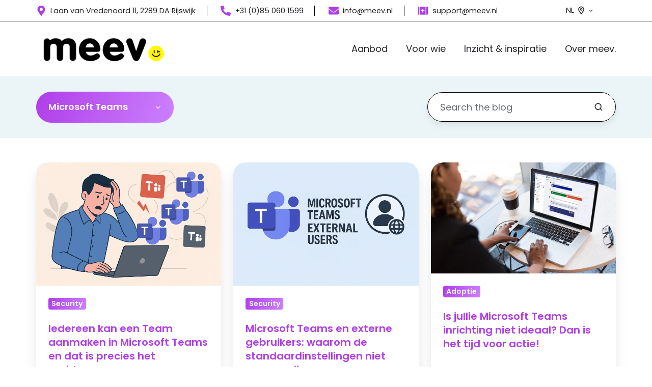

--- FILE ---
content_type: text/html; charset=UTF-8
request_url: https://www.meev.nl/nl/blogs/tag/microsoft-teams
body_size: 12103
content:
<!doctype html><html lang="nl" class="no-js blog-2 blog-2--listing"><head>
    <meta charset="utf-8">
    <title>Indeqa Board Management Software Nieuws &amp; Updates | Microsoft Teams</title>
    <link rel="shortcut icon" href="https://www.meev.nl/hubfs/meev/favicon%20meev%20website.png">
    <meta name="description" content="Microsoft Teams | Blog en nieuws over slim vergaderingen met Microsoft 365 en Decisions. Inclusief nieuwe product update aankondigingen van Board Management Software Indeqa.
">
    
		<script>
			var act = {};
      act.xs = 479;
      act.sm = 767;
      act.md = 1139;
			act.scroll_offset = {
				sm: 66,
				md: 66,
				lg: 66,
				get: function() {
					if(window.matchMedia('(max-width: 767px)').matches) return act.scroll_offset.sm;
					if(window.matchMedia('(min-width: 1140px)').matches) return act.scroll_offset.lg;
					return act.scroll_offset.md;
				},
				set: function(sm, md, lg){
					act.scroll_offset.sm = sm;
					act.scroll_offset.md = md;
					act.scroll_offset.lg = lg;
				}
			};
		</script>
    <meta name="viewport" content="width=device-width, initial-scale=1">

    <script src="/hs/hsstatic/jquery-libs/static-1.1/jquery/jquery-1.7.1.js"></script>
<script>hsjQuery = window['jQuery'];</script>
    <meta property="og:description" content="Microsoft Teams | Blog en nieuws over slim vergaderingen met Microsoft 365 en Decisions. Inclusief nieuwe product update aankondigingen van Board Management Software Indeqa.
">
    <meta property="og:title" content="Indeqa Board Management Software Nieuws &amp; Updates | Microsoft Teams">
    <meta name="twitter:description" content="Microsoft Teams | Blog en nieuws over slim vergaderingen met Microsoft 365 en Decisions. Inclusief nieuwe product update aankondigingen van Board Management Software Indeqa.
">
    <meta name="twitter:title" content="Indeqa Board Management Software Nieuws &amp; Updates | Microsoft Teams">

    

    
    <style>
a.cta_button{-moz-box-sizing:content-box !important;-webkit-box-sizing:content-box !important;box-sizing:content-box !important;vertical-align:middle}.hs-breadcrumb-menu{list-style-type:none;margin:0px 0px 0px 0px;padding:0px 0px 0px 0px}.hs-breadcrumb-menu-item{float:left;padding:10px 0px 10px 10px}.hs-breadcrumb-menu-divider:before{content:'›';padding-left:10px}.hs-featured-image-link{border:0}.hs-featured-image{float:right;margin:0 0 20px 20px;max-width:50%}@media (max-width: 568px){.hs-featured-image{float:none;margin:0;width:100%;max-width:100%}}.hs-screen-reader-text{clip:rect(1px, 1px, 1px, 1px);height:1px;overflow:hidden;position:absolute !important;width:1px}
</style>

<link rel="stylesheet" href="https://www.meev.nl/hubfs/hub_generated/template_assets/1/56721328699/1767799266097/template_main.min.css">
<link rel="stylesheet" href="https://www.meev.nl/hubfs/hub_generated/template_assets/1/56718433406/1767799267841/template_properties.min.css">
<link rel="stylesheet" href="https://www.meev.nl/hubfs/hub_generated/template_assets/1/56721629110/1767799261771/template_lang-select.min.css">
<link rel="stylesheet" href="https://www.meev.nl/hubfs/hub_generated/module_assets/1/56721328692/1749818355233/module_icon.min.css">
<link rel="stylesheet" href="https://www.meev.nl/hubfs/hub_generated/template_assets/1/56721629112/1767799264051/template_nav.min.css">
<link rel="stylesheet" href="https://www.meev.nl/hubfs/hub_generated/template_assets/1/56721529710/1767799266497/template_mobile-nav.min.css">
<link rel="stylesheet" href="https://www.meev.nl/hubfs/hub_generated/template_assets/1/56721627282/1767799260369/template_header-06.min.css">
<link rel="stylesheet" href="https://www.meev.nl/hubfs/hub_generated/template_assets/1/56721651492/1767799266890/template_drop-down.min.css">
<link rel="stylesheet" href="https://www.meev.nl/hubfs/hub_generated/template_assets/1/56721629528/1767799274708/template_search-box.min.css">
<link rel="stylesheet" href="https://www.meev.nl/hubfs/hub_generated/template_assets/1/56722005151/1767799265444/template_blog-card.min.css">
<link rel="stylesheet" href="https://www.meev.nl/hubfs/hub_generated/template_assets/1/56721629526/1767799273331/template_blog-toolbar-1.min.css">
<link rel="stylesheet" href="https://www.meev.nl/hubfs/hub_generated/template_assets/1/56721529708/1767799264759/template_blog-listing-2.min.css">
<link rel="stylesheet" href="https://www.meev.nl/hubfs/hub_generated/template_assets/1/56721551265/1767799271264/template_blog-search.min.css">
<link rel="stylesheet" href="https://www.meev.nl/hubfs/hub_generated/template_assets/1/56721551261/1767799274904/template_rich-text.min.css">
<link rel="stylesheet" href="https://www.meev.nl/hubfs/hub_generated/template_assets/1/56721628702/1767799265742/template_column-navigation.min.css">
<link rel="stylesheet" href="https://www.meev.nl/hubfs/hub_generated/template_assets/1/56721629522/1767799265238/template_footer-11.min.css">
<style>
  @font-face {
    font-family: "Poppins";
    font-weight: 400;
    font-style: normal;
    font-display: swap;
    src: url("/_hcms/googlefonts/Poppins/regular.woff2") format("woff2"), url("/_hcms/googlefonts/Poppins/regular.woff") format("woff");
  }
  @font-face {
    font-family: "Poppins";
    font-weight: 600;
    font-style: normal;
    font-display: swap;
    src: url("/_hcms/googlefonts/Poppins/600.woff2") format("woff2"), url("/_hcms/googlefonts/Poppins/600.woff") format("woff");
  }
  @font-face {
    font-family: "Poppins";
    font-weight: 700;
    font-style: normal;
    font-display: swap;
    src: url("/_hcms/googlefonts/Poppins/700.woff2") format("woff2"), url("/_hcms/googlefonts/Poppins/700.woff") format("woff");
  }
</style>

<!-- Editor Styles -->
<style id="hs_editor_style" type="text/css">
#hs_cos_wrapper_enable_header_lang  { background-color: #000000 !important; background-image: none !important; display: block !important }
</style>
    

    
<!--  Added by GoogleAnalytics4 integration -->
<script>
var _hsp = window._hsp = window._hsp || [];
window.dataLayer = window.dataLayer || [];
function gtag(){dataLayer.push(arguments);}

var useGoogleConsentModeV2 = true;
var waitForUpdateMillis = 1000;


if (!window._hsGoogleConsentRunOnce) {
  window._hsGoogleConsentRunOnce = true;

  gtag('consent', 'default', {
    'ad_storage': 'denied',
    'analytics_storage': 'denied',
    'ad_user_data': 'denied',
    'ad_personalization': 'denied',
    'wait_for_update': waitForUpdateMillis
  });

  if (useGoogleConsentModeV2) {
    _hsp.push(['useGoogleConsentModeV2'])
  } else {
    _hsp.push(['addPrivacyConsentListener', function(consent){
      var hasAnalyticsConsent = consent && (consent.allowed || (consent.categories && consent.categories.analytics));
      var hasAdsConsent = consent && (consent.allowed || (consent.categories && consent.categories.advertisement));

      gtag('consent', 'update', {
        'ad_storage': hasAdsConsent ? 'granted' : 'denied',
        'analytics_storage': hasAnalyticsConsent ? 'granted' : 'denied',
        'ad_user_data': hasAdsConsent ? 'granted' : 'denied',
        'ad_personalization': hasAdsConsent ? 'granted' : 'denied'
      });
    }]);
  }
}

gtag('js', new Date());
gtag('set', 'developer_id.dZTQ1Zm', true);
gtag('config', 'G-N067XHH1EE');
</script>
<script async src="https://www.googletagmanager.com/gtag/js?id=G-N067XHH1EE"></script>

<!-- /Added by GoogleAnalytics4 integration -->


<meta name="facebook-domain-verification" content="d2av71nodals2pzjaentb7js8e8bqf">
<meta name="google-site-verification" content="kG6AbwBwzFnvxLtJNATh81DtVgLqjcdkYtzAasAQR9E">
<!-- BING Verification -->
<meta name="msvalidate.01" content="CCED57E8C9A8D4081B1ED0E1071E2167">
<!-- End BING Verification -->
<script async id="praivacy" src="https://cdn.cookiecode.nl/scripts/praivacy.dist.min.js" datadomain="easy2meet.eu"></script>
<style>
  #hs-eu-decline-button { display: none !important }
</style>
<script type="text/javascript">
    (function(c,l,a,r,i,t,y){
        c[a]=c[a]||function(){(c[a].q=c[a].q||[]).push(arguments)};
        t=l.createElement(r);t.async=1;t.src="https://www.clarity.ms/tag/"+i;
        y=l.getElementsByTagName(r)[0];y.parentNode.insertBefore(t,y);
    })(window, document, "clarity", "script", "ky3ojwxoa2");
</script>
<meta property="og:url" content="https://www.meev.nl/nl/blogs/tag/microsoft-teams">
<meta property="og:type" content="blog">
<meta name="twitter:card" content="summary">
<link rel="alternate" type="application/rss+xml" href="https://www.meev.nl/nl/blogs/rss.xml">
<meta name="twitter:domain" content="www.meev.nl">
<script src="//platform.linkedin.com/in.js" type="text/javascript">
    lang: nl_NL
</script>

<meta http-equiv="content-language" content="nl">






  <meta name="generator" content="HubSpot"></head>
  <body class="  hs-content-id-84472964354 hs-blog-listing hs-blog-id-35276638738">
    <div id="top"></div>
    <div class="page">
      
        <div data-global-resource-path="@marketplace/Neambo/Act3/partials/header-06.html">















  


<header class="header header--6  header--sticky header--w-contact header--w-icons header--wo-search header--w-lang hs-search-hidden">
  <div class="container-fluid above-header">
<div class="row-fluid-wrapper">
<div class="row-fluid">
<div class="span12 widget-span widget-type-cell " style="" data-widget-type="cell" data-x="0" data-w="12">

</div><!--end widget-span -->
</div>
</div>
</div>
  <div class="header__section header__section--top section">
    <div class="header__center container">
      <div class="row items-center">
        <div class="col s12 sm-s12">
          <div class="flex flex-row items-center justify-between no-shrink wrap md-justify-end">
            <div class="header__contact">
              
                <div class="header__contact__static">
                  <div id="hs_cos_wrapper_static_header_contact" class="hs_cos_wrapper hs_cos_wrapper_widget hs_cos_wrapper_type_module" style="" data-hs-cos-general-type="widget" data-hs-cos-type="module">


<div class="module module--static_header_contact module--properties module--text-center module--md-text-center module--sm-text-center">
    <div class="module__inner">

  <div class="properties properties--light ">
    
    
  
      <div class="properties__item">
        <div class="properties__icon">
          <span class="icon icon--static_header_contact-1 icon--type-icon icon--medium icon--accent">
            <span class="icon__glyph">
              
                <svg version="1.0" xmlns="http://www.w3.org/2000/svg" viewbox="0 0 384 512" aria-hidden="true"><g id="Alternate Map Marker1_layer"><path d="M172.268 501.67C26.97 291.031 0 269.413 0 192 0 85.961 85.961 0 192 0s192 85.961 192 192c0 77.413-26.97 99.031-172.268 309.67-9.535 13.774-29.93 13.773-39.464 0zM192 272c44.183 0 80-35.817 80-80s-35.817-80-80-80-80 35.817-80 80 35.817 80 80 80z" /></g></svg>
              
            </span>
          </span>
        </div>
        <div class="properties__text  small-text">Laan van Vredenoord 11, 2289 DA Rijswijk</div>
      </div>
      
    
  
      <div class="properties__item">
        <div class="properties__icon">
          <span class="icon icon--static_header_contact-2 icon--type-icon icon--medium icon--accent">
            <span class="icon__glyph">
              
                <svg version="1.0" xmlns="http://www.w3.org/2000/svg" viewbox="0 0 512 512" aria-hidden="true"><g id="Alternate Phone2_layer"><path d="M497.39 361.8l-112-48a24 24 0 0 0-28 6.9l-49.6 60.6A370.66 370.66 0 0 1 130.6 204.11l60.6-49.6a23.94 23.94 0 0 0 6.9-28l-48-112A24.16 24.16 0 0 0 122.6.61l-104 24A24 24 0 0 0 0 48c0 256.5 207.9 464 464 464a24 24 0 0 0 23.4-18.6l24-104a24.29 24.29 0 0 0-14.01-27.6z" /></g></svg>
              
            </span>
          </span>
        </div>
        <div class="properties__text  small-text">+31 (0)85 060 1599</div>
      </div>
      
    
  <a href="mailto:info@meev.nl" target="_blank" class="properties__item ">
      
        <div class="properties__icon">
          <span class="icon icon--static_header_contact-3 icon--type-icon icon--medium icon--accent">
            <span class="icon__glyph">
              
                <svg version="1.0" xmlns="http://www.w3.org/2000/svg" viewbox="0 0 512 512" aria-hidden="true"><g id="Envelope3_layer"><path d="M502.3 190.8c3.9-3.1 9.7-.2 9.7 4.7V400c0 26.5-21.5 48-48 48H48c-26.5 0-48-21.5-48-48V195.6c0-5 5.7-7.8 9.7-4.7 22.4 17.4 52.1 39.5 154.1 113.6 21.1 15.4 56.7 47.8 92.2 47.6 35.7.3 72-32.8 92.3-47.6 102-74.1 131.6-96.3 154-113.7zM256 320c23.2.4 56.6-29.2 73.4-41.4 132.7-96.3 142.8-104.7 173.4-128.7 5.8-4.5 9.2-11.5 9.2-18.9v-19c0-26.5-21.5-48-48-48H48C21.5 64 0 85.5 0 112v19c0 7.4 3.4 14.3 9.2 18.9 30.6 23.9 40.7 32.4 173.4 128.7 16.8 12.2 50.2 41.8 73.4 41.4z" /></g></svg>
              
            </span>
          </span>
        </div>
        <div class="properties__text  small-text">info@meev.nl</div>
      
      </a>
    
  <a href="mailto:support@meev.nl" target="_blank" class="properties__item ">
      
        <div class="properties__icon">
          <span class="icon icon--static_header_contact-4 icon--type-icon icon--medium icon--accent">
            <span class="icon__glyph">
              
                <svg version="1.0" xmlns="http://www.w3.org/2000/svg" viewbox="0 0 576 512" aria-hidden="true"><g id="First Aid4_layer"><path d="M0 80v352c0 26.5 21.5 48 48 48h48V32H48C21.5 32 0 53.5 0 80zm128 400h320V32H128v448zm64-248c0-4.4 3.6-8 8-8h56v-56c0-4.4 3.6-8 8-8h48c4.4 0 8 3.6 8 8v56h56c4.4 0 8 3.6 8 8v48c0 4.4-3.6 8-8 8h-56v56c0 4.4-3.6 8-8 8h-48c-4.4 0-8-3.6-8-8v-56h-56c-4.4 0-8-3.6-8-8v-48zM528 32h-48v448h48c26.5 0 48-21.5 48-48V80c0-26.5-21.5-48-48-48z" /></g></svg>
              
            </span>
          </span>
        </div>
        <div class="properties__text  small-text">support@meev.nl</div>
      
      </a>
  </div>

    </div>
  </div>
</div>
                </div>
                <div class="header__contact__overlap">
                  <div id="hs_cos_wrapper_overlapping_header_contact" class="hs_cos_wrapper hs_cos_wrapper_widget hs_cos_wrapper_type_module" style="" data-hs-cos-general-type="widget" data-hs-cos-type="module">


<div class="module module--overlapping_header_contact module--properties">
    <div class="module__inner">

  <div class="properties properties--light ">
    
    
  <a href="https://www.google.com/maps/place/Augustapolder+72,+2992+SC+Barendrecht/@51.8444347,4.5180374,17z/data=!3m1!4b1!4m6!3m5!1s0x47c43183d372896f:0xcc9d3cfa1415900a!8m2!3d51.8444314!4d4.5206123!16s%2Fg%2F11fk426nyd?entry=ttu" target="_blank" class="properties__item ">
      
        <div class="properties__icon">
          <span class="icon icon--overlapping_header_contact-1 icon--type-icon icon--small icon--white">
            <span class="icon__glyph">
              
                <svg version="1.0" xmlns="http://www.w3.org/2000/svg" viewbox="0 0 384 512" aria-hidden="true"><g id="Alternate Map Marker5_layer"><path d="M172.268 501.67C26.97 291.031 0 269.413 0 192 0 85.961 85.961 0 192 0s192 85.961 192 192c0 77.413-26.97 99.031-172.268 309.67-9.535 13.774-29.93 13.773-39.464 0zM192 272c44.183 0 80-35.817 80-80s-35.817-80-80-80-80 35.817-80 80 35.817 80 80 80z" /></g></svg>
              
            </span>
          </span>
        </div>
        <div class="properties__text  small-text">Augustapolder 72, 2992SR Barendrecht</div>
      
      </a>
    
  <a href="tel:+31850600531" target="_blank" class="properties__item ">
      
        <div class="properties__icon">
          <span class="icon icon--overlapping_header_contact-2 icon--type-icon icon--small icon--white">
            <span class="icon__glyph">
              
                <svg version="1.0" xmlns="http://www.w3.org/2000/svg" viewbox="0 0 512 512" aria-hidden="true"><g id="Alternate Phone6_layer"><path d="M497.39 361.8l-112-48a24 24 0 0 0-28 6.9l-49.6 60.6A370.66 370.66 0 0 1 130.6 204.11l60.6-49.6a23.94 23.94 0 0 0 6.9-28l-48-112A24.16 24.16 0 0 0 122.6.61l-104 24A24 24 0 0 0 0 48c0 256.5 207.9 464 464 464a24 24 0 0 0 23.4-18.6l24-104a24.29 24.29 0 0 0-14.01-27.6z" /></g></svg>
              
            </span>
          </span>
        </div>
        <div class="properties__text  small-text">+31 (0)85 060 0531</div>
      
      </a>
    
  <a href="mailto:info@yourcompany.com" target="_blank" class="properties__item ">
      
        <div class="properties__icon">
          <span class="icon icon--overlapping_header_contact-3 icon--type-icon icon--small icon--white">
            <span class="icon__glyph">
              
                <svg version="1.0" xmlns="http://www.w3.org/2000/svg" viewbox="0 0 512 512" aria-hidden="true"><g id="Envelope7_layer"><path d="M502.3 190.8c3.9-3.1 9.7-.2 9.7 4.7V400c0 26.5-21.5 48-48 48H48c-26.5 0-48-21.5-48-48V195.6c0-5 5.7-7.8 9.7-4.7 22.4 17.4 52.1 39.5 154.1 113.6 21.1 15.4 56.7 47.8 92.2 47.6 35.7.3 72-32.8 92.3-47.6 102-74.1 131.6-96.3 154-113.7zM256 320c23.2.4 56.6-29.2 73.4-41.4 132.7-96.3 142.8-104.7 173.4-128.7 5.8-4.5 9.2-11.5 9.2-18.9v-19c0-26.5-21.5-48-48-48H48C21.5 64 0 85.5 0 112v19c0 7.4 3.4 14.3 9.2 18.9 30.6 23.9 40.7 32.4 173.4 128.7 16.8 12.2 50.2 41.8 73.4 41.4z" /></g></svg>
              
            </span>
          </span>
        </div>
        <div class="properties__text  small-text">info@indeqa.com</div>
      
      </a>
  </div>

    </div>
  </div>
</div>
                </div>
              
            </div>
            <div class="header__lang-and-icons flex flex-row items-center justify-end no-shrink">
              
                <div class="header__lang">
                  <div id="hs_cos_wrapper_header_lang" class="hs_cos_wrapper hs_cos_wrapper_widget hs_cos_wrapper_type_module" style="" data-hs-cos-general-type="widget" data-hs-cos-type="module">



<div class="module module--header_lang module--lang-select">
    <div class="module__inner">

  
  
    
      
    
    <div id="" class="module-wrapper module-wrapper--lang-select">
      <div class="lang-select lang-select--light lang-select--short-label lang-select--show-icon hs-skip-lang-url-rewrite">
        <button class="lang-select__button">
          
            
              
            
            <div class="lang-select__label">nl</div>
          
          
            <span class="lang-select__icon">
              <svg viewbox="0 0 24 24" fill="none" xmlns="http://www.w3.org/2000/svg">
              <path fill-rule="evenodd" clip-rule="evenodd" d="M16.5487 12.1637L12.0455 18.7203L7.50811 12.1855C6.76428 10.7087 6.68438 8.94769 7.29099 7.40024C9.04849 2.91683 14.9513 2.90133 16.7347 7.38581C17.3475 8.92687 17.2791 10.6851 16.5487 12.1637ZM18.1983 13.1099L13.1142 20.8423L13.1135 20.8438L13.0642 20.9436L12.5873 21.6568C12.3503 22.1366 11.713 22.1391 11.4723 21.6613L11.0438 20.9518L10.9937 20.8523L10.993 20.8509L5.86579 13.1451C4.85099 11.1302 4.74198 8.7277 5.56957 6.61652C7.96992 0.493193 16.0219 0.482175 18.4522 6.59367C19.2878 8.69494 19.1949 11.0925 18.1983 13.1099ZM12.9778 9.38272C12.9791 9.9386 12.5619 10.3903 12.0459 10.3915C11.5299 10.3928 11.1105 9.94318 11.1092 9.3873C11.1078 8.83142 11.525 8.37976 12.041 8.3785C12.557 8.37723 12.9764 8.82684 12.9778 9.38272ZM14.8463 9.37814C14.8504 11.0458 13.5988 12.4008 12.0509 12.4045C10.5029 12.4083 9.24469 11.0595 9.2406 9.39187C9.23652 7.72423 10.4881 6.36926 12.0361 6.36547C13.5841 6.36168 14.8423 7.7105 14.8463 9.37814Z" fill="currentColor" />
              </svg>
            </span>
          
          <div class="lang-select__arrow">
            <svg width="12" height="12" viewbox="0 0 12 12" xmlns="http://www.w3.org/2000/svg">
              <path d="M3.60311 4.14644C3.40785 4.34171 3.40785 4.65829 3.60311 4.85356L6.60312 7.85355C6.79837 8.0488 7.11497 8.0488 7.31022 7.85355L10.3102 4.85356C10.5055 4.65829 10.5055 4.34171 10.3102 4.14644C10.115 3.95119 9.79837 3.95119 9.60312 4.14644L6.95667 6.7929L4.31022 4.14644C4.11496 3.95119 3.79838 3.95119 3.60311 4.14644Z" fill="currentColor" />
            </svg>
          </div>
        </button>
        <nav class="lang-select__nav">
          <ul>
            <li><a href="javascript:;" tabindex="-1">Nederlands</a></li>
            
              <li class="en">
                <a href="https://www.meev.nl/blogs">English</a>
              </li>
            
          </ul>
        </nav>
      </div>
    </div>
  

    </div>
  </div>
</div>
                </div>
              
              
                
                  
                
                <div class="header__icons">
                  <div class="header__icons__static">
                    <div id="hs_cos_wrapper_static_header_icons" class="hs_cos_wrapper hs_cos_wrapper_widget hs_cos_wrapper_type_module" style="" data-hs-cos-general-type="widget" data-hs-cos-type="module">

<div class="module module--static_header_icons module--icon module--text-right">
    <div class="module__inner">

  <div class="inline-items inline-items--right"></div>

    </div>
  </div>
</div>
                  </div>
                  <div class="header__icons__overlap">
                    <div id="hs_cos_wrapper_overlapping_header_icons" class="hs_cos_wrapper hs_cos_wrapper_widget hs_cos_wrapper_type_module" style="" data-hs-cos-general-type="widget" data-hs-cos-type="module">

<div class="module module--overlapping_header_icons module--icon module--text-right">
    <div class="module__inner">

  <div class="inline-items inline-items--right"></div>

    </div>
  </div>
</div>
                  </div>
                </div>
              
            </div>
          </div>
        </div>
      </div>
    </div>
  </div>
  <div class="header__sticky-wrapper">
    <div class="header__sticky-element">
      <div class="header__section header__section--main section">
        <div class="header__center container">
          <div class="row items-center">
            <div class="col s3 md-s3 sm-s4 justify-center">
              <div class="header__logo"><div class="header__logo__static"><div id="hs_cos_wrapper_static_header_logo" class="hs_cos_wrapper hs_cos_wrapper_widget hs_cos_wrapper_type_module widget-type-logo" style="" data-hs-cos-general-type="widget" data-hs-cos-type="module">
  






















  
  <span id="hs_cos_wrapper_static_header_logo_hs_logo_widget" class="hs_cos_wrapper hs_cos_wrapper_widget hs_cos_wrapper_type_logo" style="" data-hs-cos-general-type="widget" data-hs-cos-type="logo"><a href="/?hsLang=nl" id="hs-link-static_header_logo_hs_logo_widget" style="border-width:0px;border:0px;"><img src="https://www.meev.nl/hs-fs/hubfs/Logo%20los%20zwart.png?width=2470&amp;height=664&amp;name=Logo%20los%20zwart.png" class="hs-image-widget " height="664" style="height: auto;width:2470px;border-width:0px;border:0px;" width="2470" alt="Logo los zwart" title="Logo los zwart" srcset="https://www.meev.nl/hs-fs/hubfs/Logo%20los%20zwart.png?width=1235&amp;height=332&amp;name=Logo%20los%20zwart.png 1235w, https://www.meev.nl/hs-fs/hubfs/Logo%20los%20zwart.png?width=2470&amp;height=664&amp;name=Logo%20los%20zwart.png 2470w, https://www.meev.nl/hs-fs/hubfs/Logo%20los%20zwart.png?width=3705&amp;height=996&amp;name=Logo%20los%20zwart.png 3705w, https://www.meev.nl/hs-fs/hubfs/Logo%20los%20zwart.png?width=4940&amp;height=1328&amp;name=Logo%20los%20zwart.png 4940w, https://www.meev.nl/hs-fs/hubfs/Logo%20los%20zwart.png?width=6175&amp;height=1660&amp;name=Logo%20los%20zwart.png 6175w, https://www.meev.nl/hs-fs/hubfs/Logo%20los%20zwart.png?width=7410&amp;height=1992&amp;name=Logo%20los%20zwart.png 7410w" sizes="(max-width: 2470px) 100vw, 2470px"></a></span>
</div></div><div class="header__logo__sticky"><div id="hs_cos_wrapper_sticky_header_logo" class="hs_cos_wrapper hs_cos_wrapper_widget hs_cos_wrapper_type_module widget-type-logo" style="" data-hs-cos-general-type="widget" data-hs-cos-type="module">
  






















  <span id="hs_cos_wrapper_sticky_header_logo_hs_logo_widget" class="hs_cos_wrapper hs_cos_wrapper_widget hs_cos_wrapper_type_logo" style="" data-hs-cos-general-type="widget" data-hs-cos-type="logo"><a href="/?hsLang=nl" id="hs-link-sticky_header_logo_hs_logo_widget" style="border-width:0px;border:0px;"><img src="https://www.meev.nl/hs-fs/hubfs/logo%20hubspot%20facturen.png?width=617&amp;height=166&amp;name=logo%20hubspot%20facturen.png" class="hs-image-widget " height="166" style="height: auto;width:617px;border-width:0px;border:0px;" width="617" alt="" title="" srcset="https://www.meev.nl/hs-fs/hubfs/logo%20hubspot%20facturen.png?width=309&amp;height=83&amp;name=logo%20hubspot%20facturen.png 309w, https://www.meev.nl/hs-fs/hubfs/logo%20hubspot%20facturen.png?width=617&amp;height=166&amp;name=logo%20hubspot%20facturen.png 617w, https://www.meev.nl/hs-fs/hubfs/logo%20hubspot%20facturen.png?width=926&amp;height=249&amp;name=logo%20hubspot%20facturen.png 926w, https://www.meev.nl/hs-fs/hubfs/logo%20hubspot%20facturen.png?width=1234&amp;height=332&amp;name=logo%20hubspot%20facturen.png 1234w, https://www.meev.nl/hs-fs/hubfs/logo%20hubspot%20facturen.png?width=1543&amp;height=415&amp;name=logo%20hubspot%20facturen.png 1543w, https://www.meev.nl/hs-fs/hubfs/logo%20hubspot%20facturen.png?width=1851&amp;height=498&amp;name=logo%20hubspot%20facturen.png 1851w" sizes="(max-width: 617px) 100vw, 617px"></a></span>
</div></div></div>
            </div>
            <div class="col s9 md-s9 sm-s8">
              <div class="flex flex-row items-center justify-end no-shrink wrap">
                <div class="header__nav">
                  <div id="hs_cos_wrapper_header_nav" class="hs_cos_wrapper hs_cos_wrapper_widget hs_cos_wrapper_type_module" style="" data-hs-cos-general-type="widget" data-hs-cos-type="module"><div class="module module--header_nav module--nav">
    <div class="module__inner">

  <nav class="nav nav--light nav--on-hover hs-skip-lang-url-rewrite" flyout-delay="0" aria-label="Main menu">
    <ul class="nav__list nav__list--level1"><li class="nav__item nav__item--branch">
        <a class="nav__link" href="javascript:;">Aanbod</a><ul class="nav__list nav__list--level2 nav__list--flyout"><li class="nav__item">
        <a class="nav__link" href="https://www.meev.nl/nl/vergaderen">Vergaderen met Decisions app</a></li><li class="nav__item">
        <a class="nav__link" href="https://www.meev.nl/nl/digitaal-samenwerken">Microsoft 365 adoptie</a></li><li class="nav__item">
        <a class="nav__link" href="https://digitalworkers.nl/">Digital Workers leeromgeving</a></li></ul></li><li class="nav__item nav__item--branch">
        <a class="nav__link" href="javascript:;">Voor wie</a><ul class="nav__list nav__list--level2 nav__list--flyout"><li class="nav__item">
        <a class="nav__link" href="https://www.meev.nl/nl/secretariaat-bestuursondersteuning">Secretariaat &amp; bestuursondersteuning</a></li><li class="nav__item">
        <a class="nav__link" href="https://www.meev.nl/nl/it-manager-1">IT managers</a></li></ul></li><li class="nav__item nav__item--branch">
        <a class="nav__link" href="javascript:;">Inzicht &amp; inspiratie</a><ul class="nav__list nav__list--level2 nav__list--flyout"><li class="nav__item">
        <a class="nav__link" href="https://www.meev.nl/nl/hoek-en-blok-klantverhaal">Klantverhalen</a></li><li class="nav__item">
        <a class="nav__link" href="https://www.meev.nl/nl/blogs">Blogs</a></li><li class="nav__item">
        <a class="nav__link" href="https://www.meev.nl/nl-nl/webinar-decisions-nl">Webinars</a></li><li class="nav__item">
        <a class="nav__link" href="https://www.meev.nl/nl/nl-nl/tutorials-hub-nl">Tutorials</a></li></ul></li><li class="nav__item">
        <a class="nav__link" href="https://www.meev.nl/nl/overons">Over meev.</a></li></ul>
  </nav>

    </div>
  </div>

</div>
                </div>
                
                  <div class="header__mobile-lang">
                    <div id="hs_cos_wrapper_header_mobile_lang" class="hs_cos_wrapper hs_cos_wrapper_widget hs_cos_wrapper_type_module" style="" data-hs-cos-general-type="widget" data-hs-cos-type="module">



<div class="module module--header_mobile_lang module--lang-select">
    <div class="module__inner">

  
  
    
      
    
    <div id="" class="module-wrapper module-wrapper--lang-select">
      <div class="lang-select lang-select--light lang-select--short-label lang-select--show-icon hs-skip-lang-url-rewrite">
        <button class="lang-select__button">
          
            
              
            
            <div class="lang-select__label">nl</div>
          
          
            <span class="lang-select__icon">
              <svg viewbox="0 0 24 24" fill="none" xmlns="http://www.w3.org/2000/svg">
              <path fill-rule="evenodd" clip-rule="evenodd" d="M16.5487 12.1637L12.0455 18.7203L7.50811 12.1855C6.76428 10.7087 6.68438 8.94769 7.29099 7.40024C9.04849 2.91683 14.9513 2.90133 16.7347 7.38581C17.3475 8.92687 17.2791 10.6851 16.5487 12.1637ZM18.1983 13.1099L13.1142 20.8423L13.1135 20.8438L13.0642 20.9436L12.5873 21.6568C12.3503 22.1366 11.713 22.1391 11.4723 21.6613L11.0438 20.9518L10.9937 20.8523L10.993 20.8509L5.86579 13.1451C4.85099 11.1302 4.74198 8.7277 5.56957 6.61652C7.96992 0.493193 16.0219 0.482175 18.4522 6.59367C19.2878 8.69494 19.1949 11.0925 18.1983 13.1099ZM12.9778 9.38272C12.9791 9.9386 12.5619 10.3903 12.0459 10.3915C11.5299 10.3928 11.1105 9.94318 11.1092 9.3873C11.1078 8.83142 11.525 8.37976 12.041 8.3785C12.557 8.37723 12.9764 8.82684 12.9778 9.38272ZM14.8463 9.37814C14.8504 11.0458 13.5988 12.4008 12.0509 12.4045C10.5029 12.4083 9.24469 11.0595 9.2406 9.39187C9.23652 7.72423 10.4881 6.36926 12.0361 6.36547C13.5841 6.36168 14.8423 7.7105 14.8463 9.37814Z" fill="currentColor" />
              </svg>
            </span>
          
          <div class="lang-select__arrow">
            <svg width="12" height="12" viewbox="0 0 12 12" xmlns="http://www.w3.org/2000/svg">
              <path d="M3.60311 4.14644C3.40785 4.34171 3.40785 4.65829 3.60311 4.85356L6.60312 7.85355C6.79837 8.0488 7.11497 8.0488 7.31022 7.85355L10.3102 4.85356C10.5055 4.65829 10.5055 4.34171 10.3102 4.14644C10.115 3.95119 9.79837 3.95119 9.60312 4.14644L6.95667 6.7929L4.31022 4.14644C4.11496 3.95119 3.79838 3.95119 3.60311 4.14644Z" fill="currentColor" />
            </svg>
          </div>
        </button>
        <nav class="lang-select__nav">
          <ul>
            <li><a href="javascript:;" tabindex="-1">Nederlands</a></li>
            
              <li class="en">
                <a href="https://www.meev.nl/blogs">English</a>
              </li>
            
          </ul>
        </nav>
      </div>
    </div>
  

    </div>
  </div>
</div>
                  </div>
                
                
                <div class="header__buttons">
                  <div class="header__buttons__static">
                    <div id="hs_cos_wrapper_static_header_buttons" class="hs_cos_wrapper hs_cos_wrapper_widget hs_cos_wrapper_type_module" style="" data-hs-cos-general-type="widget" data-hs-cos-type="module">


<style>.module--static_header_buttons{margin-top:10px;}</style>
  <div class="module module--static_header_buttons module--button">
    <div class="module__inner">

  <div class="inline-items"></div>

    </div>
  </div>
</div>
                  </div>
                  <div class="header__buttons__overlap">
                    <div id="hs_cos_wrapper_overlapping_header_buttons" class="hs_cos_wrapper hs_cos_wrapper_widget hs_cos_wrapper_type_module" style="" data-hs-cos-general-type="widget" data-hs-cos-type="module">


<div class="module module--overlapping_header_buttons module--button">
    <div class="module__inner">

  <div class="inline-items"></div>

    </div>
  </div>
</div>
                  </div>
                  
                    <div class="header__buttons__sticky">
                      <div id="hs_cos_wrapper_sticky_header_buttons" class="hs_cos_wrapper hs_cos_wrapper_widget hs_cos_wrapper_type_module" style="" data-hs-cos-general-type="widget" data-hs-cos-type="module">


<div class="module module--sticky_header_buttons module--button">
    <div class="module__inner">

  <div class="inline-items"></div>

    </div>
  </div>
</div>
                    </div>
                  
                </div>
                <div class="header__mobile-nav">
                  <div id="hs_cos_wrapper_header_mobile_nav" class="hs_cos_wrapper hs_cos_wrapper_widget hs_cos_wrapper_type_module" style="" data-hs-cos-general-type="widget" data-hs-cos-type="module">







<div class="module module--header_mobile_nav module--mnav">
    <div class="module__inner">

  <div class="mnav mnav--light">
    <a class="mnav__open mnav__open--auto ui-icon" href="javascript:;" role="button" aria-label="Open menu">
      <svg width="24" height="24" viewbox="0 0 24 24" xmlns="http://www.w3.org/2000/svg">
        <path d="M3 6a1 1 0 0 1 1-1h16a1 1 0 1 1 0 2H4a1 1 0 0 1-1-1zm0 6a1 1 0 0 1 1-1h16a1 1 0 1 1 0 2H4a1 1 0 0 1-1-1zm1 5a1 1 0 1 0 0 2h16a1 1 0 1 0 0-2H4z" fill="currentColor" />
      </svg>
    </a>
    <div class="mnav__overlay"></div>
    <div class="mnav__popup">
      
      <div class="mnav__section mnav__section--first mnav__menu hs-skip-lang-url-rewrite">
        
  
  
    <ul class="mnav__menu__list mnav__menu__list--level1">
      <li class="mnav__menu__item mnav__menu__item--parent">
        <div class="mnav__menu__label">
          <a class="mnav__menu__link" href="javascript:;">Aanbod</a>
          
            <div class="mnav__menu__toggle" role="button">
              <div class="mnav__menu__toggle__open-icon">
                <svg class="mnav__menu__toggle__open" width="24" height="24" viewbox="0 0 24 24" xmlns="http://www.w3.org/2000/svg">
                  <path d="M5.29289 8.29289C4.90237 8.68342 4.90237 9.31658 5.29289 9.70711L11.2929 15.7071C11.6834 16.0976 12.3166 16.0976 12.7071 15.7071L18.7071 9.70711C19.0976 9.31658 19.0976 8.68342 18.7071 8.29289C18.3166 7.90237 17.6834 7.90237 17.2929 8.29289L12 13.5858L6.70711 8.29289C6.31658 7.90237 5.68342 7.90237 5.29289 8.29289Z" fill="currentColor" />
                </svg>
              </div>
              <div class="mnav__menu__toggle__close-icon">
                <svg width="24" height="24" viewbox="0 0 24 24" xmlns="http://www.w3.org/2000/svg">
                  <path d="M5.29289 15.7071C4.90237 15.3166 4.90237 14.6834 5.29289 14.2929L11.2929 8.29289C11.6834 7.90237 12.3166 7.90237 12.7071 8.29289L18.7071 14.2929C19.0976 14.6834 19.0976 15.3166 18.7071 15.7071C18.3166 16.0976 17.6834 16.0976 17.2929 15.7071L12 10.4142L6.70711 15.7071C6.31658 16.0976 5.68342 16.0976 5.29289 15.7071Z" fill="currentColor" />
                </svg>
              </div>
            </div>
          
        </div>
        
  
  
    <ul class="mnav__menu__list mnav__menu__list--level2 mnav__menu__list--child">
      <li class="mnav__menu__item">
        <div class="mnav__menu__label">
          <a class="mnav__menu__link" href="https://www.meev.nl/nl/vergaderen">Vergaderen met Decisions app</a>
          
        </div>
        
  
  

      </li>
    
  
    
      <li class="mnav__menu__item">
        <div class="mnav__menu__label">
          <a class="mnav__menu__link" href="https://www.meev.nl/nl/digitaal-samenwerken">Microsoft 365 adoptie</a>
          
        </div>
        
  
  

      </li>
    
  
    
      <li class="mnav__menu__item">
        <div class="mnav__menu__label">
          <a class="mnav__menu__link" href="https://digitalworkers.nl/">Digital Workers leeromgeving</a>
          
        </div>
        
  
  

      </li>
    </ul>
  

      </li>
    
  
    
      <li class="mnav__menu__item mnav__menu__item--parent">
        <div class="mnav__menu__label">
          <a class="mnav__menu__link" href="javascript:;">Voor wie</a>
          
            <div class="mnav__menu__toggle" role="button">
              <div class="mnav__menu__toggle__open-icon">
                <svg class="mnav__menu__toggle__open" width="24" height="24" viewbox="0 0 24 24" xmlns="http://www.w3.org/2000/svg">
                  <path d="M5.29289 8.29289C4.90237 8.68342 4.90237 9.31658 5.29289 9.70711L11.2929 15.7071C11.6834 16.0976 12.3166 16.0976 12.7071 15.7071L18.7071 9.70711C19.0976 9.31658 19.0976 8.68342 18.7071 8.29289C18.3166 7.90237 17.6834 7.90237 17.2929 8.29289L12 13.5858L6.70711 8.29289C6.31658 7.90237 5.68342 7.90237 5.29289 8.29289Z" fill="currentColor" />
                </svg>
              </div>
              <div class="mnav__menu__toggle__close-icon">
                <svg width="24" height="24" viewbox="0 0 24 24" xmlns="http://www.w3.org/2000/svg">
                  <path d="M5.29289 15.7071C4.90237 15.3166 4.90237 14.6834 5.29289 14.2929L11.2929 8.29289C11.6834 7.90237 12.3166 7.90237 12.7071 8.29289L18.7071 14.2929C19.0976 14.6834 19.0976 15.3166 18.7071 15.7071C18.3166 16.0976 17.6834 16.0976 17.2929 15.7071L12 10.4142L6.70711 15.7071C6.31658 16.0976 5.68342 16.0976 5.29289 15.7071Z" fill="currentColor" />
                </svg>
              </div>
            </div>
          
        </div>
        
  
  
    <ul class="mnav__menu__list mnav__menu__list--level2 mnav__menu__list--child">
      <li class="mnav__menu__item">
        <div class="mnav__menu__label">
          <a class="mnav__menu__link" href="https://www.meev.nl/nl/secretariaat-bestuursondersteuning">Secretariaat &amp; bestuursondersteuning</a>
          
        </div>
        
  
  

      </li>
    
  
    
      <li class="mnav__menu__item">
        <div class="mnav__menu__label">
          <a class="mnav__menu__link" href="https://www.meev.nl/nl/it-manager-1">IT managers</a>
          
        </div>
        
  
  

      </li>
    </ul>
  

      </li>
    
  
    
      <li class="mnav__menu__item mnav__menu__item--parent">
        <div class="mnav__menu__label">
          <a class="mnav__menu__link" href="javascript:;">Inzicht &amp; inspiratie</a>
          
            <div class="mnav__menu__toggle" role="button">
              <div class="mnav__menu__toggle__open-icon">
                <svg class="mnav__menu__toggle__open" width="24" height="24" viewbox="0 0 24 24" xmlns="http://www.w3.org/2000/svg">
                  <path d="M5.29289 8.29289C4.90237 8.68342 4.90237 9.31658 5.29289 9.70711L11.2929 15.7071C11.6834 16.0976 12.3166 16.0976 12.7071 15.7071L18.7071 9.70711C19.0976 9.31658 19.0976 8.68342 18.7071 8.29289C18.3166 7.90237 17.6834 7.90237 17.2929 8.29289L12 13.5858L6.70711 8.29289C6.31658 7.90237 5.68342 7.90237 5.29289 8.29289Z" fill="currentColor" />
                </svg>
              </div>
              <div class="mnav__menu__toggle__close-icon">
                <svg width="24" height="24" viewbox="0 0 24 24" xmlns="http://www.w3.org/2000/svg">
                  <path d="M5.29289 15.7071C4.90237 15.3166 4.90237 14.6834 5.29289 14.2929L11.2929 8.29289C11.6834 7.90237 12.3166 7.90237 12.7071 8.29289L18.7071 14.2929C19.0976 14.6834 19.0976 15.3166 18.7071 15.7071C18.3166 16.0976 17.6834 16.0976 17.2929 15.7071L12 10.4142L6.70711 15.7071C6.31658 16.0976 5.68342 16.0976 5.29289 15.7071Z" fill="currentColor" />
                </svg>
              </div>
            </div>
          
        </div>
        
  
  
    <ul class="mnav__menu__list mnav__menu__list--level2 mnav__menu__list--child">
      <li class="mnav__menu__item">
        <div class="mnav__menu__label">
          <a class="mnav__menu__link" href="https://www.meev.nl/nl/hoek-en-blok-klantverhaal">Klantverhalen</a>
          
        </div>
        
  
  

      </li>
    
  
    
      <li class="mnav__menu__item">
        <div class="mnav__menu__label">
          <a class="mnav__menu__link" href="https://www.meev.nl/nl/blogs">Blogs</a>
          
        </div>
        
  
  

      </li>
    
  
    
      <li class="mnav__menu__item">
        <div class="mnav__menu__label">
          <a class="mnav__menu__link" href="https://www.meev.nl/nl-nl/webinar-decisions-nl">Webinars</a>
          
        </div>
        
  
  

      </li>
    
  
    
      <li class="mnav__menu__item">
        <div class="mnav__menu__label">
          <a class="mnav__menu__link" href="https://www.meev.nl/nl/nl-nl/tutorials-hub-nl">Tutorials</a>
          
        </div>
        
  
  

      </li>
    </ul>
  

      </li>
    
  
    
      <li class="mnav__menu__item">
        <div class="mnav__menu__label">
          <a class="mnav__menu__link" href="https://www.meev.nl/nl/overons">Over meev.</a>
          
        </div>
        
  
  

      </li>
    </ul>
  

      </div>
      
      
      
      
      
      
      
      
        
        <div class="mnav__section mnav__contact" style="text-align: left">
          <div class="properties properties--light properties--always-stack">
            
    
  <div class="properties__item"><div class="properties__icon">
                  <span class="icon icon--header_mobile_nav-contact-1 icon--type-icon icon--small icon--accent">
                    <span class="icon__glyph">
                      
                        <svg version="1.0" xmlns="http://www.w3.org/2000/svg" viewbox="0 0 384 512" aria-hidden="true"><g id="Alternate Map Marker8_layer"><path d="M172.268 501.67C26.97 291.031 0 269.413 0 192 0 85.961 85.961 0 192 0s192 85.961 192 192c0 77.413-26.97 99.031-172.268 309.67-9.535 13.774-29.93 13.773-39.464 0zM192 272c44.183 0 80-35.817 80-80s-35.817-80-80-80-80 35.817-80 80 35.817 80 80 80z" /></g></svg>
                      
                    </span>
                  </span>
                </div>
                <div class="properties__text small-text">Laan van vredenoord 11, 2289 DA Rijswijk</div></div>
    
  <a href="tel:+31850601599" target="_blank" class="properties__item "><div class="properties__icon">
                  <span class="icon icon--header_mobile_nav-contact-2 icon--type-icon icon--small icon--accent">
                    <span class="icon__glyph">
                      
                        <svg version="1.0" xmlns="http://www.w3.org/2000/svg" viewbox="0 0 512 512" aria-hidden="true"><g id="Alternate Phone9_layer"><path d="M497.39 361.8l-112-48a24 24 0 0 0-28 6.9l-49.6 60.6A370.66 370.66 0 0 1 130.6 204.11l60.6-49.6a23.94 23.94 0 0 0 6.9-28l-48-112A24.16 24.16 0 0 0 122.6.61l-104 24A24 24 0 0 0 0 48c0 256.5 207.9 464 464 464a24 24 0 0 0 23.4-18.6l24-104a24.29 24.29 0 0 0-14.01-27.6z" /></g></svg>
                      
                    </span>
                  </span>
                </div>
                <div class="properties__text small-text">+31 (0)85 060 1599</div></a>
    
  <a href="mailto:info@meev.nl" target="_blank" class="properties__item "><div class="properties__icon">
                  <span class="icon icon--header_mobile_nav-contact-3 icon--type-icon icon--small icon--accent">
                    <span class="icon__glyph">
                      
                        <svg version="1.0" xmlns="http://www.w3.org/2000/svg" viewbox="0 0 512 512" aria-hidden="true"><g id="Envelope10_layer"><path d="M502.3 190.8c3.9-3.1 9.7-.2 9.7 4.7V400c0 26.5-21.5 48-48 48H48c-26.5 0-48-21.5-48-48V195.6c0-5 5.7-7.8 9.7-4.7 22.4 17.4 52.1 39.5 154.1 113.6 21.1 15.4 56.7 47.8 92.2 47.6 35.7.3 72-32.8 92.3-47.6 102-74.1 131.6-96.3 154-113.7zM256 320c23.2.4 56.6-29.2 73.4-41.4 132.7-96.3 142.8-104.7 173.4-128.7 5.8-4.5 9.2-11.5 9.2-18.9v-19c0-26.5-21.5-48-48-48H48C21.5 64 0 85.5 0 112v19c0 7.4 3.4 14.3 9.2 18.9 30.6 23.9 40.7 32.4 173.4 128.7 16.8 12.2 50.2 41.8 73.4 41.4z" /></g></svg>
                      
                    </span>
                  </span>
                </div>
                <div class="properties__text small-text">info@meev.nl</div></a>
          </div>
        </div>
      
      
      
      
      <a href="javascript:;" class="mnav__close ui-icon" role="button" aria-label="Open menu">
        <svg width="24" height="24" viewbox="0 0 24 24" xmlns="http://www.w3.org/2000/svg">
          <path d="M20.707 4.707a1 1 0 0 0-1.414-1.414L12 10.586 4.707 3.293a1 1 0 0 0-1.414 1.414L10.586 12l-7.293 7.293a1 1 0 1 0 1.414 1.414L12 13.414l7.293 7.293a1 1 0 0 0 1.414-1.414L13.414 12l7.293-7.293z" fill="currentColor" />
        </svg>
      </a>
    </div>
  </div>

    </div>
  </div>
</div>
                </div>
              </div>
            </div>
          </div>
        </div>
      </div>
    </div>
  </div>
</header>

</div>
      
      <main id="main-content" class="body">
        
  
  
  
  
  
  
  
  
  
  
  
  
  
  
  
  
  

  
    
    
    <div class="blog-toolbar-1 section bg-light">
      <div class="blog-toolbar-1__center container">
        <div class="row">
          <div class="col s12">
            <div class="flex flex-row items-center justify-between sm-flex-col sm-items-stretch">
              
                <div class="blog-toolbar-1__topics">
                  <div class="drop-down drop-down--light">
                    <button class="drop-down__btn btn btn--large btn--fill btn--accent btn--pill" aria-label="All Topics">
                      
                        <h1 class="drop-down__btn-text" style="color: inherit; font: inherit; margin: 0;">Microsoft Teams</h1>
                      
                      <span class="drop-down__btn-arrow">
                        <svg width="16" height="16" viewbox="0 0 12 12" xmlns="http://www.w3.org/2000/svg">
                          <path d="M3.60311 4.14644C3.40785 4.34171 3.40785 4.65829 3.60311 4.85356L6.60312 7.85355C6.79837 8.0488 7.11497 8.0488 7.31022 7.85355L10.3102 4.85356C10.5055 4.65829 10.5055 4.34171 10.3102 4.14644C10.115 3.95119 9.79837 3.95119 9.60312 4.14644L6.95667 6.7929L4.31022 4.14644C4.11496 3.95119 3.79838 3.95119 3.60311 4.14644Z" fill="currentColor" />
                        </svg>
                      </span>
                    </button>
                    <div class="drop-down__list">
                      <a class="drop-down__option drop-down__option--nonitem" href="https://www.meev.nl/nl/blogs">All Topics</a>
                      
                        <a class="drop-down__option " href="https://www.meev.nl/nl/blogs/tag/microsoft-365">Microsoft 365</a>
                      
                        <a class="drop-down__option " href="https://www.meev.nl/nl/blogs/tag/ai">AI</a>
                      
                        <a class="drop-down__option  drop-down__option--active" href="https://www.meev.nl/nl/blogs/tag/microsoft-teams">Microsoft Teams</a>
                      
                        <a class="drop-down__option " href="https://www.meev.nl/nl/blogs/tag/decisions">Decisions</a>
                      
                        <a class="drop-down__option " href="https://www.meev.nl/nl/blogs/tag/teams">Teams</a>
                      
                        <a class="drop-down__option " href="https://www.meev.nl/nl/blogs/tag/effective-board-meetings">Effective board meetings</a>
                      
                        <a class="drop-down__option " href="https://www.meev.nl/nl/blogs/tag/management-assistent">Management Assistent</a>
                      
                        <a class="drop-down__option " href="https://www.meev.nl/nl/blogs/tag/security">Security</a>
                      
                        <a class="drop-down__option " href="https://www.meev.nl/nl/blogs/tag/adoptie">Adoptie</a>
                      
                        <a class="drop-down__option " href="https://www.meev.nl/nl/blogs/tag/board-meeting">Board meeting</a>
                      
                        <a class="drop-down__option " href="https://www.meev.nl/nl/blogs/tag/papierloos-vergaderen">Papierloos Vergaderen</a>
                      
                        <a class="drop-down__option " href="https://www.meev.nl/nl/blogs/tag/samenwerken">Samenwerken</a>
                      
                        <a class="drop-down__option " href="https://www.meev.nl/nl/blogs/tag/woningcorporaties">Woningcorporaties</a>
                      
                        <a class="drop-down__option " href="https://www.meev.nl/nl/blogs/tag/effectief-vergaderen">Effectief vergaderen</a>
                      
                        <a class="drop-down__option " href="https://www.meev.nl/nl/blogs/tag/management-assistant">Management Assistant</a>
                      
                        <a class="drop-down__option " href="https://www.meev.nl/nl/blogs/tag/privacy">privacy</a>
                      
                    </div>
                  </div>
                </div>
              
              <div class="blog-toolbar-1__search blog-search">
                <div class="search-box search-box--light">
                  <form class="blog-search__form" onsubmit="do_blog_search(event);" autocomplete="off" results-zero-text="Sorry, no results found.">
                    <input name="term" class="search-box__input blog-search__input" type="text" placeholder="Search the blog">
                    <input name="groupId" type="hidden" value="35276638738">
                    <input name="language" type="hidden" value="nl">
                    <input name="limit" type="hidden" value="20">
                    <input name="offset" type="hidden" value="0">
                    <input name="length" type="hidden" value="SHORT">
                    <button class="search-box__btn blog-search__search-icon ui-icon" type="submit" value="Search the blog" aria-label="Search the blog">
                      <svg width="24" height="24" viewbox="0 0 24 24" xmlns="http://www.w3.org/2000/svg">
                        <path d="M20.71 19.29L17.31 15.9C18.407 14.5025 19.0022 12.7767 19 11C19 9.41775 18.5308 7.87103 17.6518 6.55544C16.7727 5.23984 15.5233 4.21446 14.0615 3.60896C12.5997 3.00346 10.9911 2.84504 9.43928 3.15372C7.88743 3.4624 6.46197 4.22433 5.34315 5.34315C4.22433 6.46197 3.4624 7.88743 3.15372 9.43928C2.84504 10.9911 3.00347 12.5997 3.60897 14.0615C4.21447 15.5233 5.23985 16.7727 6.55544 17.6518C7.87103 18.5308 9.41775 19 11 19C12.7767 19.0022 14.5025 18.407 15.9 17.31L19.29 20.71C19.383 20.8037 19.4936 20.8781 19.6154 20.9289C19.7373 20.9797 19.868 21.0058 20 21.0058C20.132 21.0058 20.2627 20.9797 20.3846 20.9289C20.5064 20.8781 20.617 20.8037 20.71 20.71C20.8037 20.617 20.8781 20.5064 20.9289 20.3846C20.9797 20.2627 21.0058 20.132 21.0058 20C21.0058 19.868 20.9797 19.7373 20.9289 19.6154C20.8781 19.4936 20.8037 19.383 20.71 19.29ZM5 11C5 9.81331 5.3519 8.65327 6.01119 7.66658C6.67047 6.67988 7.60755 5.91085 8.7039 5.45672C9.80026 5.0026 11.0067 4.88378 12.1705 5.11529C13.3344 5.3468 14.4035 5.91824 15.2426 6.75736C16.0818 7.59647 16.6532 8.66557 16.8847 9.82946C17.1162 10.9933 16.9974 12.1997 16.5433 13.2961C16.0892 14.3925 15.3201 15.3295 14.3334 15.9888C13.3467 16.6481 12.1867 17 11 17C9.4087 17 7.88258 16.3679 6.75736 15.2426C5.63214 14.1174 5 12.5913 5 11Z" fill="currentColor"></path>
                      </svg>
                    </button>
                    <button class="search-box__btn blog-search__cancel-icon ui-icon" type="reset" onclick="blog_search_reset()">
                      <svg width="24" height="24" viewbox="0 0 24 24" xmlns="http://www.w3.org/2000/svg">
                        <path d="M20.707 4.707a1 1 0 0 0-1.414-1.414L12 10.586 4.707 3.293a1 1 0 0 0-1.414 1.414L10.586 12l-7.293 7.293a1 1 0 1 0 1.414 1.414L12 13.414l7.293 7.293a1 1 0 0 0 1.414-1.414L13.414 12l7.293-7.293z" fill="currentColor"></path>
                      </svg>
                    </button>
                  </form>
                </div>
                <div class="blog-search__results-overlay" onclick="blog_search_reset()"></div>
                <div class="blog-search__results-wrapper">
                  <div class="blog-search__results"></div>
                </div>
              </div>
            </div>
          </div>
        </div>
      </div>
    </div>
    
    <div class="blog-listing-2 section">
      <div class="blog-listing-2__center container">
        <div class="row items-stretch justify-center" id="post-list">
          
          
            <div class="blog-listing-2__post col s4 md-s6 sm-s12 flex-row">
              <div class="blog-card blog-card--white blog-card--shadow blog-card--with-img">
                <a class="blog-card__link" href="https://www.meev.nl/nl/blogs/iedereen-kan-een-team-maken-in-teams-en-dat-is-precies-het-probleem"><span class="screen-reader-text">Iedereen kan een Team aanmaken in Microsoft Teams en dat is precies het probleem</span></a>
                <div class="blog-card__content">
                  
                    <div class="blog-card__img"><img src="https://www.meev.nl/hubfs/ChatGPT%20Image%2026%20aug%202025%2c%2016_05_10.png" alt="" srcset="https://www.meev.nl/hs-fs/hubfs/ChatGPT%20Image%2026%20aug%202025%2c%2016_05_10.png?width=360&amp;name=ChatGPT%20Image%2026%20aug%202025,%2016_05_10.png 360w, https://www.meev.nl/hs-fs/hubfs/ChatGPT%20Image%2026%20aug%202025%2c%2016_05_10.png?width=480&amp;name=ChatGPT%20Image%2026%20aug%202025,%2016_05_10.png 480w, https://www.meev.nl/hs-fs/hubfs/ChatGPT%20Image%2026%20aug%202025%2c%2016_05_10.png?width=720&amp;name=ChatGPT%20Image%2026%20aug%202025,%2016_05_10.png 720w, https://www.meev.nl/hs-fs/hubfs/ChatGPT%20Image%2026%20aug%202025%2c%2016_05_10.png?width=768&amp;name=ChatGPT%20Image%2026%20aug%202025,%2016_05_10.png 768w, https://www.meev.nl/hs-fs/hubfs/ChatGPT%20Image%2026%20aug%202025%2c%2016_05_10.png?width=1350&amp;name=ChatGPT%20Image%2026%20aug%202025,%2016_05_10.png 1350w, https://www.meev.nl/hs-fs/hubfs/ChatGPT%20Image%2026%20aug%202025%2c%2016_05_10.png?width=1440&amp;name=ChatGPT%20Image%2026%20aug%202025,%2016_05_10.png 1440w, https://www.meev.nl/hs-fs/hubfs/ChatGPT%20Image%2026%20aug%202025%2c%2016_05_10.png?width=1920&amp;name=ChatGPT%20Image%2026%20aug%202025,%2016_05_10.png 1920w, https://www.meev.nl/hs-fs/hubfs/ChatGPT%20Image%2026%20aug%202025%2c%2016_05_10.png?width=2278&amp;name=ChatGPT%20Image%2026%20aug%202025,%2016_05_10.png 2278w" loading="lazy"></div>
                  
                  <div class="blog-card__body">
                    <div class="blog-card__text">
                      
                        <div class="blog-card__tags">
                          <a href="https://www.meev.nl/nl/blogs/tag/security"><span class="badge badge--medium badge--accent badge--lowercase">Security</span></a>
                        </div>
                      
                      <h3 class="blog-card__title h4">Iedereen kan een Team aanmaken in Microsoft Teams en dat is precies het probleem</h3>
                    </div>
                    <div class="blog-card__info small-text">
                      <span class="blog-card__date">woensdag 27 augustus 2025</span>
                      <span class="blog-card__readtime">
  
  
  2
 min read</span>
                    </div>
                  </div>
                </div>
              </div>
            </div>
          
            <div class="blog-listing-2__post col s4 md-s6 sm-s12 flex-row">
              <div class="blog-card blog-card--white blog-card--shadow blog-card--with-img">
                <a class="blog-card__link" href="https://www.meev.nl/nl/blogs/microsoft-teams-en-externe-gebruikers-waarom-de-standaardinstellingen-niet-genoeg-zijn"><span class="screen-reader-text">Microsoft Teams en externe gebruikers: waarom de standaardinstellingen niet genoeg zijn</span></a>
                <div class="blog-card__content">
                  
                    <div class="blog-card__img"><img src="https://www.meev.nl/hubfs/Microsoft%20Teams%20en%20Externe%20Gebruikers.png" alt="" srcset="https://www.meev.nl/hs-fs/hubfs/Microsoft%20Teams%20en%20Externe%20Gebruikers.png?width=360&amp;name=Microsoft%20Teams%20en%20Externe%20Gebruikers.png 360w, https://www.meev.nl/hs-fs/hubfs/Microsoft%20Teams%20en%20Externe%20Gebruikers.png?width=480&amp;name=Microsoft%20Teams%20en%20Externe%20Gebruikers.png 480w, https://www.meev.nl/hs-fs/hubfs/Microsoft%20Teams%20en%20Externe%20Gebruikers.png?width=720&amp;name=Microsoft%20Teams%20en%20Externe%20Gebruikers.png 720w, https://www.meev.nl/hs-fs/hubfs/Microsoft%20Teams%20en%20Externe%20Gebruikers.png?width=768&amp;name=Microsoft%20Teams%20en%20Externe%20Gebruikers.png 768w, https://www.meev.nl/hs-fs/hubfs/Microsoft%20Teams%20en%20Externe%20Gebruikers.png?width=1350&amp;name=Microsoft%20Teams%20en%20Externe%20Gebruikers.png 1350w, https://www.meev.nl/hs-fs/hubfs/Microsoft%20Teams%20en%20Externe%20Gebruikers.png?width=1440&amp;name=Microsoft%20Teams%20en%20Externe%20Gebruikers.png 1440w, https://www.meev.nl/hs-fs/hubfs/Microsoft%20Teams%20en%20Externe%20Gebruikers.png?width=1920&amp;name=Microsoft%20Teams%20en%20Externe%20Gebruikers.png 1920w, https://www.meev.nl/hs-fs/hubfs/Microsoft%20Teams%20en%20Externe%20Gebruikers.png?width=2278&amp;name=Microsoft%20Teams%20en%20Externe%20Gebruikers.png 2278w" loading="lazy"></div>
                  
                  <div class="blog-card__body">
                    <div class="blog-card__text">
                      
                        <div class="blog-card__tags">
                          <a href="https://www.meev.nl/nl/blogs/tag/security"><span class="badge badge--medium badge--accent badge--lowercase">Security</span></a>
                        </div>
                      
                      <h3 class="blog-card__title h4">Microsoft Teams en externe gebruikers: waarom de standaardinstellingen niet genoeg zijn</h3>
                    </div>
                    <div class="blog-card__info small-text">
                      <span class="blog-card__date">maandag 25 augustus 2025</span>
                      <span class="blog-card__readtime">
  
  
  2
 min read</span>
                    </div>
                  </div>
                </div>
              </div>
            </div>
          
            <div class="blog-listing-2__post col s4 md-s6 sm-s12 flex-row">
              <div class="blog-card blog-card--white blog-card--shadow blog-card--with-img">
                <a class="blog-card__link" href="https://www.meev.nl/nl/blogs/is-jullie-microsoft-teams-inrichting-niet-ideaal-dan-is-het-tijd-voor-actie"><span class="screen-reader-text">Is jullie Microsoft Teams inrichting niet ideaal? Dan is het tijd voor actie!</span></a>
                <div class="blog-card__content">
                  
                    <div class="blog-card__img"><img src="https://www.meev.nl/hubfs/Backgrounds/Blogs/Teams%20800.jpg" alt="" srcset="https://www.meev.nl/hs-fs/hubfs/Backgrounds/Blogs/Teams%20800.jpg?width=360&amp;name=Teams%20800.jpg 360w, https://www.meev.nl/hs-fs/hubfs/Backgrounds/Blogs/Teams%20800.jpg?width=480&amp;name=Teams%20800.jpg 480w, https://www.meev.nl/hs-fs/hubfs/Backgrounds/Blogs/Teams%20800.jpg?width=720&amp;name=Teams%20800.jpg 720w, https://www.meev.nl/hs-fs/hubfs/Backgrounds/Blogs/Teams%20800.jpg?width=768&amp;name=Teams%20800.jpg 768w, https://www.meev.nl/hs-fs/hubfs/Backgrounds/Blogs/Teams%20800.jpg?width=1350&amp;name=Teams%20800.jpg 1350w, https://www.meev.nl/hs-fs/hubfs/Backgrounds/Blogs/Teams%20800.jpg?width=1440&amp;name=Teams%20800.jpg 1440w, https://www.meev.nl/hs-fs/hubfs/Backgrounds/Blogs/Teams%20800.jpg?width=1920&amp;name=Teams%20800.jpg 1920w, https://www.meev.nl/hs-fs/hubfs/Backgrounds/Blogs/Teams%20800.jpg?width=2278&amp;name=Teams%20800.jpg 2278w" loading="lazy"></div>
                  
                  <div class="blog-card__body">
                    <div class="blog-card__text">
                      
                        <div class="blog-card__tags">
                          <a href="https://www.meev.nl/nl/blogs/tag/adoptie"><span class="badge badge--medium badge--accent badge--lowercase">Adoptie</span></a>
                        </div>
                      
                      <h3 class="blog-card__title h4">Is jullie Microsoft Teams inrichting niet ideaal? Dan is het tijd voor actie!</h3>
                    </div>
                    <div class="blog-card__info small-text">
                      <span class="blog-card__date">donderdag 29 augustus 2024</span>
                      <span class="blog-card__readtime">
  
  
  2
 min read</span>
                    </div>
                  </div>
                </div>
              </div>
            </div>
          
            <div class="blog-listing-2__post col s4 md-s6 sm-s12 flex-row">
              <div class="blog-card blog-card--white blog-card--shadow blog-card--with-img">
                <a class="blog-card__link" href="https://www.meev.nl/nl/blogs/de-succesformule-om-microsoft-teams-aan-te-zetten"><span class="screen-reader-text">De succesformule om Microsoft Teams aan te zetten? Spoiler: die bestaat niet!</span></a>
                <div class="blog-card__content">
                  
                    <div class="blog-card__img"><img src="https://www.meev.nl/hubfs/about%20our%20microsoft%20integration.png" alt="" srcset="https://www.meev.nl/hs-fs/hubfs/about%20our%20microsoft%20integration.png?width=360&amp;name=about%20our%20microsoft%20integration.png 360w, https://www.meev.nl/hs-fs/hubfs/about%20our%20microsoft%20integration.png?width=480&amp;name=about%20our%20microsoft%20integration.png 480w, https://www.meev.nl/hs-fs/hubfs/about%20our%20microsoft%20integration.png?width=720&amp;name=about%20our%20microsoft%20integration.png 720w, https://www.meev.nl/hs-fs/hubfs/about%20our%20microsoft%20integration.png?width=768&amp;name=about%20our%20microsoft%20integration.png 768w, https://www.meev.nl/hs-fs/hubfs/about%20our%20microsoft%20integration.png?width=1350&amp;name=about%20our%20microsoft%20integration.png 1350w, https://www.meev.nl/hs-fs/hubfs/about%20our%20microsoft%20integration.png?width=1440&amp;name=about%20our%20microsoft%20integration.png 1440w, https://www.meev.nl/hs-fs/hubfs/about%20our%20microsoft%20integration.png?width=1920&amp;name=about%20our%20microsoft%20integration.png 1920w, https://www.meev.nl/hs-fs/hubfs/about%20our%20microsoft%20integration.png?width=2278&amp;name=about%20our%20microsoft%20integration.png 2278w" loading="lazy"></div>
                  
                  <div class="blog-card__body">
                    <div class="blog-card__text">
                      
                        <div class="blog-card__tags">
                          <a href="https://www.meev.nl/nl/blogs/tag/adoptie"><span class="badge badge--medium badge--accent badge--lowercase">Adoptie</span></a>
                        </div>
                      
                      <h3 class="blog-card__title h4">De succesformule om Microsoft Teams aan te zetten? Spoiler: die bestaat niet!</h3>
                    </div>
                    <div class="blog-card__info small-text">
                      <span class="blog-card__date">maandag 19 augustus 2024</span>
                      <span class="blog-card__readtime">
  
  
  1
 min read</span>
                    </div>
                  </div>
                </div>
              </div>
            </div>
          
            <div class="blog-listing-2__post col s4 md-s6 sm-s12 flex-row">
              <div class="blog-card blog-card--white blog-card--shadow blog-card--with-img">
                <a class="blog-card__link" href="https://www.meev.nl/nl/blogs/optimaliseer-samenwerking-met-de-nieuwste-decisions-features-en-meer"><span class="screen-reader-text">Optimaliseer samenwerking met de nieuwste Decisions features en meer!</span></a>
                <div class="blog-card__content">
                  
                    <div class="blog-card__img"><img src="https://www.meev.nl/hubfs/young%20business%20people%20group%20have%20meeting%20and%20working%20in%20modern%20bright%20office%20indoor.jpeg" alt="" srcset="https://www.meev.nl/hs-fs/hubfs/young%20business%20people%20group%20have%20meeting%20and%20working%20in%20modern%20bright%20office%20indoor.jpeg?width=360&amp;name=young%20business%20people%20group%20have%20meeting%20and%20working%20in%20modern%20bright%20office%20indoor.jpeg 360w, https://www.meev.nl/hs-fs/hubfs/young%20business%20people%20group%20have%20meeting%20and%20working%20in%20modern%20bright%20office%20indoor.jpeg?width=480&amp;name=young%20business%20people%20group%20have%20meeting%20and%20working%20in%20modern%20bright%20office%20indoor.jpeg 480w, https://www.meev.nl/hs-fs/hubfs/young%20business%20people%20group%20have%20meeting%20and%20working%20in%20modern%20bright%20office%20indoor.jpeg?width=720&amp;name=young%20business%20people%20group%20have%20meeting%20and%20working%20in%20modern%20bright%20office%20indoor.jpeg 720w, https://www.meev.nl/hs-fs/hubfs/young%20business%20people%20group%20have%20meeting%20and%20working%20in%20modern%20bright%20office%20indoor.jpeg?width=768&amp;name=young%20business%20people%20group%20have%20meeting%20and%20working%20in%20modern%20bright%20office%20indoor.jpeg 768w, https://www.meev.nl/hs-fs/hubfs/young%20business%20people%20group%20have%20meeting%20and%20working%20in%20modern%20bright%20office%20indoor.jpeg?width=1350&amp;name=young%20business%20people%20group%20have%20meeting%20and%20working%20in%20modern%20bright%20office%20indoor.jpeg 1350w, https://www.meev.nl/hs-fs/hubfs/young%20business%20people%20group%20have%20meeting%20and%20working%20in%20modern%20bright%20office%20indoor.jpeg?width=1440&amp;name=young%20business%20people%20group%20have%20meeting%20and%20working%20in%20modern%20bright%20office%20indoor.jpeg 1440w, https://www.meev.nl/hs-fs/hubfs/young%20business%20people%20group%20have%20meeting%20and%20working%20in%20modern%20bright%20office%20indoor.jpeg?width=1920&amp;name=young%20business%20people%20group%20have%20meeting%20and%20working%20in%20modern%20bright%20office%20indoor.jpeg 1920w, https://www.meev.nl/hs-fs/hubfs/young%20business%20people%20group%20have%20meeting%20and%20working%20in%20modern%20bright%20office%20indoor.jpeg?width=2278&amp;name=young%20business%20people%20group%20have%20meeting%20and%20working%20in%20modern%20bright%20office%20indoor.jpeg 2278w" loading="lazy"></div>
                  
                  <div class="blog-card__body">
                    <div class="blog-card__text">
                      
                        <div class="blog-card__tags">
                          <a href="https://www.meev.nl/nl/blogs/tag/microsoft-365"><span class="badge badge--medium badge--accent badge--lowercase">Microsoft 365</span></a>
                        </div>
                      
                      <h3 class="blog-card__title h4">Optimaliseer samenwerking met de nieuwste Decisions features en meer!</h3>
                    </div>
                    <div class="blog-card__info small-text">
                      <span class="blog-card__date">donderdag 4 juli 2024</span>
                      <span class="blog-card__readtime">
  
  
  2
 min read</span>
                    </div>
                  </div>
                </div>
              </div>
            </div>
          
        </div>
      </div>
    </div>
    
  
  <div class="container-fluid blog-below-listing">
<div class="row-fluid-wrapper">
<div class="row-fluid">
<div class="span12 widget-span widget-type-cell " style="" data-widget-type="cell" data-x="0" data-w="12">

</div><!--end widget-span -->
</div>
</div>
</div>

      </main>
      
        <div data-global-resource-path="@marketplace/Neambo/Act3/partials/footer-11.html">

  


<div class="container-fluid above-footer">
<div class="row-fluid-wrapper">
<div class="row-fluid">
<div class="span12 widget-span widget-type-cell " style="" data-widget-type="cell" data-x="0" data-w="12">

</div><!--end widget-span -->
</div>
</div>
</div>

<footer class="footer footer--11 hs-search-hidden">
  <div class="footer__section footer__section--main section">
    <div class="footer__center container">
      <div class="row">
        <div class="col s4 md-s12">
          <div class="footer__about">
            <div id="hs_cos_wrapper_footer_about" class="hs_cos_wrapper hs_cos_wrapper_widget hs_cos_wrapper_type_module" style="" data-hs-cos-general-type="widget" data-hs-cos-type="module">



<style>.module--footer_about{margin-bottom:24px;}.module--footer_about .module__inner{width:320px;}</style>
  <div class="module module--footer_about module--rtext module--md-block-center module--md-text-center">
    <div class="module__inner">

  <div id="rtext__footer_about" class="rtext rtext--box-none txt--light">
    <div class="rtext__content clear small-text">
      <h4><span style="color: #00b0a5;">Over <strong>meev</strong>.</span></h4>
<div>
<div data-widget-type="custom_widget" data-x="0" data-w="12">
<div data-widget-type="custom_widget" data-x="0" data-w="12">
<p>Samen met Microsoft helpen we organisaties om sneller en beter besluiten te nemen. We bouwen voort op de Microsoft-tools die er vaak al zijn, zoals Teams, en voegen waar nodig slimme aanvullende oplossingen toe. Zo versterken we niet alleen besluitvorming, maar ook de manier waarop teams digitaal samenwerken.</p>
</div>
</div>
</div>
    </div>
    
  </div>

    </div>
  </div>


</div>
          </div>
          <div class="footer__icons">
            <div id="hs_cos_wrapper_footer_icons" class="hs_cos_wrapper hs_cos_wrapper_widget hs_cos_wrapper_type_module" style="" data-hs-cos-general-type="widget" data-hs-cos-type="module">

<style>.module--footer_icons{margin-bottom:30px;}@media(max-width:1139px){.module--footer_icons{margin-bottom:50px;}}</style>
  <div class="module module--footer_icons module--icon module--md-text-center">
    <div class="module__inner">

  <div class="inline-items inline-items--md-center">
    
  <a href="https://www.linkedin.com/company/meev/"><span class="icon icon--footer_icons-1 icon--type-icon icon--large icon--accent">
      <span class="icon__glyph">
        
          <svg version="1.0" xmlns="http://www.w3.org/2000/svg" viewbox="0 0 448 512" aria-hidden="true"><g id="LinkedIn11_layer"><path d="M416 32H31.9C14.3 32 0 46.5 0 64.3v383.4C0 465.5 14.3 480 31.9 480H416c17.6 0 32-14.5 32-32.3V64.3c0-17.8-14.4-32.3-32-32.3zM135.4 416H69V202.2h66.5V416zm-33.2-243c-21.3 0-38.5-17.3-38.5-38.5S80.9 96 102.2 96c21.2 0 38.5 17.3 38.5 38.5 0 21.3-17.2 38.5-38.5 38.5zm282.1 243h-66.4V312c0-24.8-.5-56.7-34.5-56.7-34.6 0-39.9 27-39.9 54.9V416h-66.4V202.2h63.7v29.2h.9c8.9-16.8 30.6-34.5 62.9-34.5 67.2 0 79.7 44.3 79.7 101.9V416z" /></g></svg>
        
      </span>
      <span class="screen-reader-text"></span>
    </span></a></div>

    </div>
  </div>
</div>
          </div>
        </div>
        <div class="col s8 md-s12">
          <div class="footer__nav">
            <div id="hs_cos_wrapper_footer_nav" class="hs_cos_wrapper hs_cos_wrapper_widget hs_cos_wrapper_type_module" style="" data-hs-cos-general-type="widget" data-hs-cos-type="module">


<style>@media(max-width:767px){.module--footer_nav .module__inner{width:400px;}}</style>
  <div class="module module--footer_nav module--col-nav module--sm-block-center module--sm-text-center">
    <div class="module__inner">

  <div class="col-nav col-nav--light">
    <div class="row justify-end">
      
        <div class="col s4 md-s4 sm-s6">
          <div class="box">
            <div class="col-nav__col">
              <div class="col-nav__title">
    
  Upcoming events</div>
              
                <ul class="col-nav__list">
                  <li class="col-nav__item">
                    
    
  <a href="https://www.meev.nl/nl/webinar-decisions?hsLang=nl" target="_blank" class="col-nav__link ">👉 Inschrijven Decisions webinar 5 februari</a>
                  </li>
                </ul>
              
            </div>
          </div>
        </div>
      
        <div class="col s4 md-s4 sm-s6">
          <div class="box">
            <div class="col-nav__col">
              <div class="col-nav__title">
    
  <a href="www.meev.nl?hsLang=nl">Snel naar</a></div>
              
                <ul class="col-nav__list">
                  <li class="col-nav__item">
                    
    
  <a href="https://www.meev.nl/nl-nl/versus/ibabs?hsLang=nl" class="col-nav__link ">Decisions versus iBabs</a>
                  </li>
                
              
                
                  <li class="col-nav__item">
                    
    
  <a href="https://www.meev.nl/ondersteuning?hsLang=nl" class="col-nav__link ">Ondersteuning nodig?</a>
                  </li>
                
              
                
                  <li class="col-nav__item">
                    
    
  <a href="https://www.meev.nl/nl/notuleren-met-ai?hsLang=nl" class="col-nav__link ">Notuleren met AI</a>
                  </li>
                </ul>
              
            </div>
          </div>
        </div>
      
    </div>
  </div>

    </div>
  </div>
</div>
          </div>
        </div>
      </div>
    </div>
  </div>
  <div class="footer__section footer__section--bottom section">
    <div class="footer__center container">
      <div class="row">
        <div class="col s12">
          <div class="footer__legal">
            <div class="flex flex-row items-center justify-between sm-flex-col sm-items-stretch">
              <div class="footer__copyright">
                <div id="hs_cos_wrapper_footer_copyright" class="hs_cos_wrapper hs_cos_wrapper_widget hs_cos_wrapper_type_module" style="" data-hs-cos-general-type="widget" data-hs-cos-type="module">



<style>@media(max-width:767px){.module--footer_copyright{margin-bottom:24px;}}</style>
  <div class="module module--footer_copyright module--rtext module--sm-text-center">
    <div class="module__inner">

  <div id="rtext__footer_copyright" class="rtext rtext--box-none txt--light">
    <div class="rtext__content clear small-text">
      Copyright © 2026 <strong>meev&nbsp;</strong>B.V.
    </div>
    
  </div>

    </div>
  </div>


</div>
              </div>
              <div class="footer__links">
                <div id="hs_cos_wrapper_footer_links" class="hs_cos_wrapper hs_cos_wrapper_widget hs_cos_wrapper_type_module" style="" data-hs-cos-general-type="widget" data-hs-cos-type="module">



<div class="module module--footer_links module--rtext module--text-right module--sm-text-center">
    <div class="module__inner">

  <div id="rtext__footer_links" class="rtext rtext--box-none txt--light">
    <div class="rtext__content clear small-text">
      <ul>
<li><a href="#">Terms</a></li>
<li><a href="#">Privacy</a></li>
<li><a href="#">Sitemap</a></li>
</ul>
    </div>
    
  </div>

    </div>
  </div>


</div>
              </div>
            </div>
          </div>
        </div>
      </div>
    </div>
  </div>
</footer>
</div>
      
      
          
        <div data-global-resource-path="@marketplace/Neambo/Act3/partials/modals.html"><div class="global-modals hs-search-hidden">
  
  
</div></div>
      
    </div>
		<script src="https://www.meev.nl/hubfs/hub_generated/template_assets/1/56721537570/1767799268313/template_main.min.js"></script>
		
    
<!-- HubSpot performance collection script -->
<script defer src="/hs/hsstatic/content-cwv-embed/static-1.1293/embed.js"></script>
<script defer src="https://www.meev.nl/hubfs/hub_generated/template_assets/1/56718433403/1767799277705/template_lightbox.min.js"></script>
<script>
var hsVars = hsVars || {}; hsVars['language'] = 'nl';
</script>

<script src="/hs/hsstatic/cos-i18n/static-1.53/bundles/project.js"></script>
<script src="https://www.meev.nl/hubfs/hub_generated/template_assets/1/56721591718/1767799261629/template_lang-select.min.js"></script>
<script defer src="https://www.meev.nl/hubfs/hub_generated/template_assets/1/56721607756/1767799268168/template_nav.min.js"></script>
<script src="https://www.meev.nl/hubfs/hub_generated/template_assets/1/56721822302/1767799265384/template_mobile-nav.min.js"></script>
<script defer src="https://www.meev.nl/hubfs/hub_generated/template_assets/1/56721718667/1767799264571/template_drop-down.min.js"></script>
<script defer src="https://www.meev.nl/hubfs/hub_generated/template_assets/1/56721627010/1767799269428/template_blog-search.min.js"></script>

<!-- Start of HubSpot Analytics Code -->
<script type="text/javascript">
var _hsq = _hsq || [];
_hsq.push(["setContentType", "listing-page"]);
_hsq.push(["setCanonicalUrl", "https:\/\/www.meev.nl\/nl\/blogs\/tag\/microsoft-teams"]);
_hsq.push(["setPageId", "84472964354"]);
_hsq.push(["setContentMetadata", {
    "contentPageId": 84474899858,
    "legacyPageId": "84472964354",
    "contentFolderId": null,
    "contentGroupId": 35276638738,
    "abTestId": null,
    "languageVariantId": 84472964354,
    "languageCode": "nl",
    
    
}]);
</script>

<script type="text/javascript" id="hs-script-loader" async defer src="/hs/scriptloader/4780040.js"></script>
<!-- End of HubSpot Analytics Code -->


<script type="text/javascript">
var hsVars = {
    render_id: "d1c1efee-2beb-4bbb-be6d-1e3c490a4713",
    ticks: 1768574053326,
    page_id: 84472964354,
    
    content_group_id: 35276638738,
    portal_id: 4780040,
    app_hs_base_url: "https://app-eu1.hubspot.com",
    cp_hs_base_url: "https://cp-eu1.hubspot.com",
    language: "nl",
    analytics_page_type: "listing-page",
    scp_content_type: "",
    
    analytics_page_id: "84472964354",
    category_id: 7,
    folder_id: 0,
    is_hubspot_user: false
}
</script>


<script defer src="/hs/hsstatic/HubspotToolsMenu/static-1.432/js/index.js"></script>






  
</body></html>

--- FILE ---
content_type: text/css
request_url: https://www.meev.nl/hubfs/hub_generated/template_assets/1/56721551261/1767799274904/template_rich-text.min.css
body_size: -420
content:
.rtext--box{border-radius:24px;margin-bottom:24px;padding:24px}.rtext--box-border{border:2px solid}.rtext--box-border.txt--light{border-color:#000}.rtext--box-border.txt--dark{border-color:hsla(0,0%,100%,.2)}.rtext--box-accent{background:linear-gradient(111.02deg,#af3ee8,#cc80ff);box-shadow:0 16px 32px rgba(175,62,232,.2),0 8px 16px rgba(175,62,232,.2)}.rtext--box-dark{background:#222326;box-shadow:0 16px 32px rgba(34,35,38,.05),0 8px 16px rgba(34,35,38,.05)}.rtext--box-light{background:#ebf4f7}.rtext--box-white{background:#fff;box-shadow:0 16px 32px rgba(34,35,38,.05),0 8px 16px rgba(34,35,38,.05)}.rtext--box-ghost{-webkit-backdrop-filter:blur(24px);backdrop-filter:blur(24px);background:hsla(0,0%,100%,.1)}

--- FILE ---
content_type: text/css
request_url: https://www.meev.nl/hubfs/hub_generated/template_assets/1/56721629522/1767799265238/template_footer-11.min.css
body_size: -90
content:
.footer h4{font-family:Poppins,sans-serif;font-size:1.22rem;font-style:normal;font-weight:400;line-height:1.56;margin-bottom:1.11rem}.footer__section--main{padding-bottom:2.67rem}.footer__nav ul{list-style:none;margin:0;padding:0}.footer__nav ul li+li{margin-top:.56rem}.footer__nav ul li a{text-decoration:none}.footer__nav ul li a:hover{text-decoration:underline}.footer__nav .txt--light ul li a,.footer__nav .txt--light ul li a:hover{color:#222326}.footer__nav .txt--dark ul li a,.footer__nav .txt--dark ul li a:hover{color:#fff}.footer__section--bottom{padding-top:0}.footer__legal{border-top:1px solid;padding-top:1.67rem}.footer__links ul{list-style:none;margin:0;padding:0}.footer__links ul li{display:inline-block;line-height:1;margin:.5rem .84rem;vertical-align:middle}.footer__links a{text-decoration:none}.footer__links a:hover{text-decoration:underline}.footer__links .txt--light a,.footer__links .txt--light a:hover{color:#222326}.footer__links .txt--dark a,.footer__links .txt--dark a:hover{color:#fff}.footer{background:#fff}.footer__legal{border-color:#000}